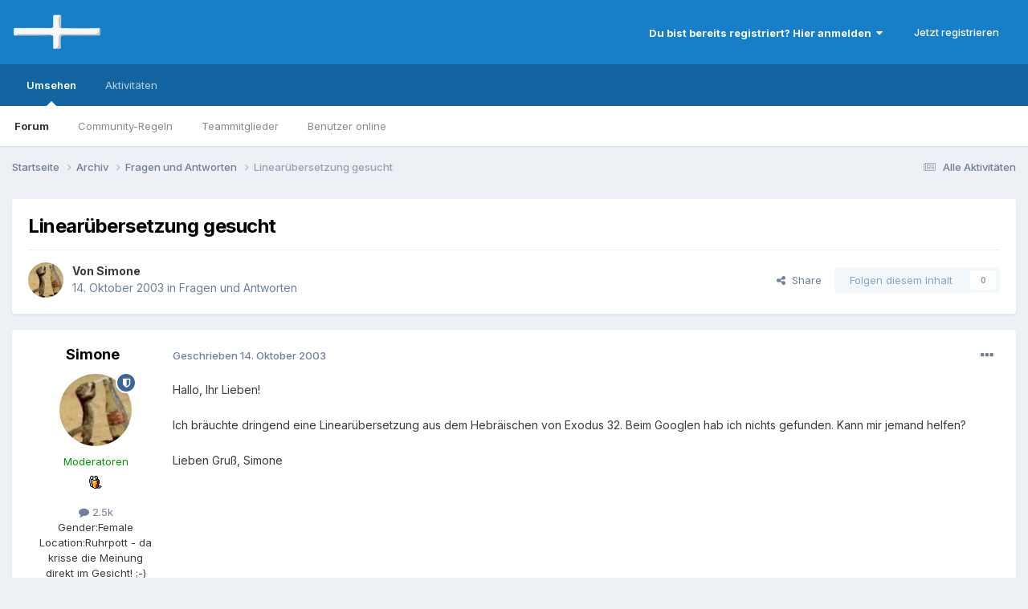

--- FILE ---
content_type: text/html;charset=UTF-8
request_url: https://www.mykath.de/topic/5499-linear%C3%BCbersetzung-gesucht/
body_size: 12222
content:
<!DOCTYPE html>
<html lang="de-DE" dir="ltr">
	<head>
		<meta charset="utf-8">
        
		<title>Linearübersetzung gesucht - Fragen und Antworten - www.mykath.de</title>
		
		
		
		

	<meta name="viewport" content="width=device-width, initial-scale=1">


	
	


	<meta name="twitter:card" content="summary" />




	
		
			
				<meta property="og:title" content="Linearübersetzung gesucht">
			
		
	

	
		
			
				<meta property="og:type" content="website">
			
		
	

	
		
			
				<meta property="og:url" content="https://www.mykath.de/topic/5499-linear%C3%BCbersetzung-gesucht/">
			
		
	

	
		
			
				<meta name="description" content="Hallo, Ihr Lieben! Ich bräuchte dringend eine Linearübersetzung aus dem Hebräischen von Exodus 32. Beim Googlen hab ich nichts gefunden. Kann mir jemand helfen? Lieben Gruß, Simone">
			
		
	

	
		
			
				<meta property="og:description" content="Hallo, Ihr Lieben! Ich bräuchte dringend eine Linearübersetzung aus dem Hebräischen von Exodus 32. Beim Googlen hab ich nichts gefunden. Kann mir jemand helfen? Lieben Gruß, Simone">
			
		
	

	
		
			
				<meta property="og:updated_time" content="2003-10-15T05:20:15Z">
			
		
	

	
		
			
				<meta property="og:site_name" content="www.mykath.de">
			
		
	

	
		
			
				<meta property="og:locale" content="de_DE">
			
		
	


	
		<link rel="canonical" href="https://www.mykath.de/topic/5499-linear%C3%BCbersetzung-gesucht/" />
	





<link rel="manifest" href="https://www.mykath.de/manifest.webmanifest/">
<meta name="msapplication-config" content="https://www.mykath.de/browserconfig.xml/">
<meta name="msapplication-starturl" content="/">
<meta name="application-name" content="www.mykath.de">
<meta name="apple-mobile-web-app-title" content="www.mykath.de">

	<meta name="theme-color" content="#177ec9">










<link rel="preload" href="//www.mykath.de/applications/core/interface/font/fontawesome-webfont.woff2?v=4.7.0" as="font" crossorigin="anonymous">
		


	<link rel="preconnect" href="https://fonts.googleapis.com">
	<link rel="preconnect" href="https://fonts.gstatic.com" crossorigin>
	
		<link href="https://fonts.googleapis.com/css2?family=Inter:wght@300;400;500;600;700&display=swap" rel="stylesheet">
	



	<link rel='stylesheet' href='https://www.mykath.de/uploads/css_built_7/341e4a57816af3ba440d891ca87450ff_framework.css?v=369a42589e1767037512' media='all'>

	<link rel='stylesheet' href='https://www.mykath.de/uploads/css_built_7/05e81b71abe4f22d6eb8d1a929494829_responsive.css?v=369a42589e1767037512' media='all'>

	<link rel='stylesheet' href='https://www.mykath.de/uploads/css_built_7/20446cf2d164adcc029377cb04d43d17_flags.css?v=369a42589e1767037512' media='all'>

	<link rel='stylesheet' href='https://www.mykath.de/uploads/css_built_7/90eb5adf50a8c640f633d47fd7eb1778_core.css?v=369a42589e1767037512' media='all'>

	<link rel='stylesheet' href='https://www.mykath.de/uploads/css_built_7/5a0da001ccc2200dc5625c3f3934497d_core_responsive.css?v=369a42589e1767037512' media='all'>

	<link rel='stylesheet' href='https://www.mykath.de/uploads/css_built_7/62e269ced0fdab7e30e026f1d30ae516_forums.css?v=369a42589e1767037512' media='all'>

	<link rel='stylesheet' href='https://www.mykath.de/uploads/css_built_7/76e62c573090645fb99a15a363d8620e_forums_responsive.css?v=369a42589e1767037512' media='all'>

	<link rel='stylesheet' href='https://www.mykath.de/uploads/css_built_7/ebdea0c6a7dab6d37900b9190d3ac77b_topics.css?v=369a42589e1767037512' media='all'>





<link rel='stylesheet' href='https://www.mykath.de/uploads/css_built_7/258adbb6e4f3e83cd3b355f84e3fa002_custom.css?v=369a42589e1767037512' media='all'>




		
		

	
	<link rel='shortcut icon' href='https://www.mykath.de/uploads/monthly_2018_12/favicon.ico.6a2add783be3a5112481d2050a3f5bef.ico' type="image/x-icon">

	</head>
	<body class='ipsApp ipsApp_front ipsJS_none ipsClearfix' data-controller='core.front.core.app' data-message="" data-pageApp='forums' data-pageLocation='front' data-pageModule='forums' data-pageController='topic' data-pageID='5499'  >
		
        

        

		<a href='#ipsLayout_mainArea' class='ipsHide' title='Go to main content on this page' accesskey='m'>Jump to content</a>
		





		<div id='ipsLayout_header' class='ipsClearfix'>
			<header>
				<div class='ipsLayout_container'>
					


<a href='https://www.mykath.de/' id='elLogo' accesskey='1'><img src="https://www.mykath.de/uploads/monthly_2021_04/mykath.png.f1249de7f732b1cd5a0acda2c1693f74.png" alt='www.mykath.de'></a>

					
						

	<ul id='elUserNav' class='ipsList_inline cSignedOut ipsResponsive_showDesktop'>
		
        
		
        
        
            
            <li id='elSignInLink'>
                <a href='https://www.mykath.de/login/' data-ipsMenu-closeOnClick="false" data-ipsMenu id='elUserSignIn'>
                    Du bist bereits registriert? Hier anmelden &nbsp;<i class='fa fa-caret-down'></i>
                </a>
                
<div id='elUserSignIn_menu' class='ipsMenu ipsMenu_auto ipsHide'>
	<form accept-charset='utf-8' method='post' action='https://www.mykath.de/login/'>
		<input type="hidden" name="csrfKey" value="69736282a5e8fc791a8511255093e262">
		<input type="hidden" name="ref" value="aHR0cHM6Ly93d3cubXlrYXRoLmRlL3RvcGljLzU0OTktbGluZWFyJUMzJUJDYmVyc2V0enVuZy1nZXN1Y2h0Lw==">
		<div data-role="loginForm">
			
			
			
				
<div class="ipsPad ipsForm ipsForm_vertical">
	<h4 class="ipsType_sectionHead">Anmelden</h4>
	<br><br>
	<ul class='ipsList_reset'>
		<li class="ipsFieldRow ipsFieldRow_noLabel ipsFieldRow_fullWidth">
			
			
				<input type="text" placeholder="Benutzername" name="auth" autocomplete="username">
			
		</li>
		<li class="ipsFieldRow ipsFieldRow_noLabel ipsFieldRow_fullWidth">
			<input type="password" placeholder="Passwort" name="password" autocomplete="current-password">
		</li>
		<li class="ipsFieldRow ipsFieldRow_checkbox ipsClearfix">
			<span class="ipsCustomInput">
				<input type="checkbox" name="remember_me" id="remember_me_checkbox" value="1" checked aria-checked="true">
				<span></span>
			</span>
			<div class="ipsFieldRow_content">
				<label class="ipsFieldRow_label" for="remember_me_checkbox">Angemeldet bleiben</label>
				<span class="ipsFieldRow_desc">Bei öffentlichen Computern nicht empfohlen</span>
			</div>
		</li>
		<li class="ipsFieldRow ipsFieldRow_fullWidth">
			<button type="submit" name="_processLogin" value="usernamepassword" class="ipsButton ipsButton_primary ipsButton_small" id="elSignIn_submit">Anmelden</button>
			
				<p class="ipsType_right ipsType_small">
					
						<a href='https://www.mykath.de/lostpassword/' data-ipsDialog data-ipsDialog-title='Passwort vergessen?'>
					
					Passwort vergessen?</a>
				</p>
			
		</li>
	</ul>
</div>
			
		</div>
	</form>
</div>
            </li>
            
        
		
			<li>
				
					<a href='https://www.mykath.de/register/' data-ipsDialog data-ipsDialog-size='narrow' data-ipsDialog-title='Jetzt registrieren' id='elRegisterButton' class='ipsButton ipsButton_normal ipsButton_primary'>Jetzt registrieren</a>
				
			</li>
		
	</ul>

						
<ul class='ipsMobileHamburger ipsList_reset ipsResponsive_hideDesktop'>
	<li data-ipsDrawer data-ipsDrawer-drawerElem='#elMobileDrawer'>
		<a href='#'>
			
			
				
			
			
			
			<i class='fa fa-navicon'></i>
		</a>
	</li>
</ul>
					
				</div>
			</header>
			

	<nav data-controller='core.front.core.navBar' class=' ipsResponsive_showDesktop'>
		<div class='ipsNavBar_primary ipsLayout_container '>
			<ul data-role="primaryNavBar" class='ipsClearfix'>
				


	
		
		
			
		
		<li class='ipsNavBar_active' data-active id='elNavSecondary_1' data-role="navBarItem" data-navApp="core" data-navExt="CustomItem">
			
			
				<a href="https://www.mykath.de"  data-navItem-id="1" data-navDefault>
					Umsehen<span class='ipsNavBar_active__identifier'></span>
				</a>
			
			
				<ul class='ipsNavBar_secondary ' data-role='secondaryNavBar'>
					


	
		
		
			
		
		<li class='ipsNavBar_active' data-active id='elNavSecondary_8' data-role="navBarItem" data-navApp="forums" data-navExt="Forums">
			
			
				<a href="https://www.mykath.de"  data-navItem-id="8" data-navDefault>
					Forum<span class='ipsNavBar_active__identifier'></span>
				</a>
			
			
		</li>
	
	

	
		
		
		<li  id='elNavSecondary_10' data-role="navBarItem" data-navApp="core" data-navExt="Guidelines">
			
			
				<a href="https://www.mykath.de/guidelines/"  data-navItem-id="10" >
					Community-Regeln<span class='ipsNavBar_active__identifier'></span>
				</a>
			
			
		</li>
	
	

	
		
		
		<li  id='elNavSecondary_11' data-role="navBarItem" data-navApp="core" data-navExt="StaffDirectory">
			
			
				<a href="https://www.mykath.de/staff/"  data-navItem-id="11" >
					Teammitglieder<span class='ipsNavBar_active__identifier'></span>
				</a>
			
			
		</li>
	
	

	
		
		
		<li  id='elNavSecondary_12' data-role="navBarItem" data-navApp="core" data-navExt="OnlineUsers">
			
			
				<a href="https://www.mykath.de/online/"  data-navItem-id="12" >
					Benutzer online<span class='ipsNavBar_active__identifier'></span>
				</a>
			
			
		</li>
	
	

	
	

					<li class='ipsHide' id='elNavigationMore_1' data-role='navMore'>
						<a href='#' data-ipsMenu data-ipsMenu-appendTo='#elNavigationMore_1' id='elNavigationMore_1_dropdown'>Mehr <i class='fa fa-caret-down'></i></a>
						<ul class='ipsHide ipsMenu ipsMenu_auto' id='elNavigationMore_1_dropdown_menu' data-role='moreDropdown'></ul>
					</li>
				</ul>
			
		</li>
	
	

	
		
		
		<li  id='elNavSecondary_2' data-role="navBarItem" data-navApp="core" data-navExt="CustomItem">
			
			
				<a href="https://www.mykath.de/discover/"  data-navItem-id="2" >
					Aktivitäten<span class='ipsNavBar_active__identifier'></span>
				</a>
			
			
				<ul class='ipsNavBar_secondary ipsHide' data-role='secondaryNavBar'>
					


	
		
		
		<li  id='elNavSecondary_17' data-role="navBarItem" data-navApp="core" data-navExt="AllActivity">
			
			
				<a href="https://www.mykath.de/discover/"  data-navItem-id="17" >
					Alle Aktivitäten<span class='ipsNavBar_active__identifier'></span>
				</a>
			
			
		</li>
	
	

	
		
		
		<li  id='elNavSecondary_4' data-role="navBarItem" data-navApp="core" data-navExt="YourActivityStreams">
			
			
				<a href="#" id="elNavigation_4" data-ipsMenu data-ipsMenu-appendTo='#elNavSecondary_2' data-ipsMenu-activeClass='ipsNavActive_menu' data-navItem-id="4" >
					Meine Aktivitätsverläufe <i class="fa fa-caret-down"></i><span class='ipsNavBar_active__identifier'></span>
				</a>
				<ul id="elNavigation_4_menu" class="ipsMenu ipsMenu_auto ipsHide">
					

	
		
			<li class='ipsMenu_item' data-streamid='21'>
				<a href='https://www.mykath.de/discover/21/' >
					Themen der letzten 120 Tage
				</a>
			</li>
		
	

				</ul>
			
			
		</li>
	
	

	
	

	
	

	
	

					<li class='ipsHide' id='elNavigationMore_2' data-role='navMore'>
						<a href='#' data-ipsMenu data-ipsMenu-appendTo='#elNavigationMore_2' id='elNavigationMore_2_dropdown'>Mehr <i class='fa fa-caret-down'></i></a>
						<ul class='ipsHide ipsMenu ipsMenu_auto' id='elNavigationMore_2_dropdown_menu' data-role='moreDropdown'></ul>
					</li>
				</ul>
			
		</li>
	
	

				<li class='ipsHide' id='elNavigationMore' data-role='navMore'>
					<a href='#' data-ipsMenu data-ipsMenu-appendTo='#elNavigationMore' id='elNavigationMore_dropdown'>Mehr</a>
					<ul class='ipsNavBar_secondary ipsHide' data-role='secondaryNavBar'>
						<li class='ipsHide' id='elNavigationMore_more' data-role='navMore'>
							<a href='#' data-ipsMenu data-ipsMenu-appendTo='#elNavigationMore_more' id='elNavigationMore_more_dropdown'>Mehr <i class='fa fa-caret-down'></i></a>
							<ul class='ipsHide ipsMenu ipsMenu_auto' id='elNavigationMore_more_dropdown_menu' data-role='moreDropdown'></ul>
						</li>
					</ul>
				</li>
			</ul>
			

		</div>
	</nav>

			
<ul id='elMobileNav' class='ipsResponsive_hideDesktop' data-controller='core.front.core.mobileNav'>
	
		
			
			
				
				
			
				
					<li id='elMobileBreadcrumb'>
						<a href='https://www.mykath.de/forum/1-fragen-und-antworten/'>
							<span>Fragen und Antworten</span>
						</a>
					</li>
				
				
			
				
				
			
		
	
	
	
	<li >
		<a data-action="defaultStream" href='https://www.mykath.de/discover/'><i class="fa fa-newspaper-o" aria-hidden="true"></i></a>
	</li>

	

	
</ul>
		</div>
		<main id='ipsLayout_body' class='ipsLayout_container'>
			<div id='ipsLayout_contentArea'>
				<div id='ipsLayout_contentWrapper'>
					
<nav class='ipsBreadcrumb ipsBreadcrumb_top ipsFaded_withHover'>
	

	<ul class='ipsList_inline ipsPos_right'>
		
		<li >
			<a data-action="defaultStream" class='ipsType_light '  href='https://www.mykath.de/discover/'><i class="fa fa-newspaper-o" aria-hidden="true"></i> <span>Alle Aktivitäten</span></a>
		</li>
		
	</ul>

	<ul data-role="breadcrumbList">
		<li>
			<a title="Startseite" href='https://www.mykath.de/'>
				<span>Startseite <i class='fa fa-angle-right'></i></span>
			</a>
		</li>
		
		
			<li>
				
					<a href='https://www.mykath.de/forum/8-archiv/'>
						<span>Archiv <i class='fa fa-angle-right' aria-hidden="true"></i></span>
					</a>
				
			</li>
		
			<li>
				
					<a href='https://www.mykath.de/forum/1-fragen-und-antworten/'>
						<span>Fragen und Antworten <i class='fa fa-angle-right' aria-hidden="true"></i></span>
					</a>
				
			</li>
		
			<li>
				
					Linearübersetzung gesucht
				
			</li>
		
	</ul>
</nav>
					
					<div id='ipsLayout_mainArea'>
						
						
						
						

	




						



<div class='ipsPageHeader ipsResponsive_pull ipsBox ipsPadding sm:ipsPadding:half ipsMargin_bottom'>
		
	
	<div class='ipsFlex ipsFlex-ai:center ipsFlex-fw:wrap ipsGap:4'>
		<div class='ipsFlex-flex:11'>
			<h1 class='ipsType_pageTitle ipsContained_container'>
				

				
				
					<span class='ipsType_break ipsContained'>
						<span>Linearübersetzung gesucht</span>
					</span>
				
			</h1>
			
			
		</div>
		
	</div>
	<hr class='ipsHr'>
	<div class='ipsPageHeader__meta ipsFlex ipsFlex-jc:between ipsFlex-ai:center ipsFlex-fw:wrap ipsGap:3'>
		<div class='ipsFlex-flex:11'>
			<div class='ipsPhotoPanel ipsPhotoPanel_mini ipsPhotoPanel_notPhone ipsClearfix'>
				

	<span class='ipsUserPhoto ipsUserPhoto_mini '>
		<img src='https://www.mykath.de/uploads/av-1247.jpg' alt='Simone' loading="lazy">
	</span>

				<div>
					<p class='ipsType_reset ipsType_blendLinks'>
						<span class='ipsType_normal'>
						
							<strong>Von 


Simone</strong><br />
							<span class='ipsType_light'><time datetime='2003-10-14T17:38:59Z' title='10/14/03 17:38' data-short='22 J'>14. Oktober 2003</time> in <a href="https://www.mykath.de/forum/1-fragen-und-antworten/">Fragen und Antworten</a></span>
						
						</span>
					</p>
				</div>
			</div>
		</div>
		
			<div class='ipsFlex-flex:01 ipsResponsive_hidePhone'>
				<div class='ipsShareLinks'>
					
						


    <a href='#elShareItem_565417890_menu' id='elShareItem_565417890' data-ipsMenu class='ipsShareButton ipsButton ipsButton_verySmall ipsButton_link ipsButton_link--light'>
        <span><i class='fa fa-share-alt'></i></span> &nbsp;Share
    </a>

    <div class='ipsPadding ipsMenu ipsMenu_normal ipsHide' id='elShareItem_565417890_menu' data-controller="core.front.core.sharelink">
        
        
        <span data-ipsCopy data-ipsCopy-flashmessage>
            <a href="https://www.mykath.de/topic/5499-linear%C3%BCbersetzung-gesucht/" class="ipsButton ipsButton_light ipsButton_small ipsButton_fullWidth" data-role="copyButton" data-clipboard-text="https://www.mykath.de/topic/5499-linear%C3%BCbersetzung-gesucht/" data-ipstooltip title='Copy Link to Clipboard'><i class="fa fa-clone"></i> https://www.mykath.de/topic/5499-linear%C3%BCbersetzung-gesucht/</a>
        </span>
        <ul class='ipsShareLinks ipsMargin_top:half'>
            
                <li>
<a href="mailto:?subject=Linear%C3%BCbersetzung%20gesucht&body=https%3A%2F%2Fwww.mykath.de%2Ftopic%2F5499-linear%25C3%25BCbersetzung-gesucht%2F" rel='nofollow' class='cShareLink cShareLink_email' title='Per E-Mail teilen' data-ipsTooltip>
	<i class="fa fa-envelope"></i>
</a></li>
            
                <li>
<a href="https://www.reddit.com/submit?url=https%3A%2F%2Fwww.mykath.de%2Ftopic%2F5499-linear%25C3%25BCbersetzung-gesucht%2F&amp;title=Linear%C3%BCbersetzung+gesucht" rel="nofollow noopener" class="cShareLink cShareLink_reddit" target="_blank" title='Auf Reedit teilen' data-ipsTooltip>
	<i class="fa fa-reddit"></i>
</a></li>
            
                <li>
<a href="https://pinterest.com/pin/create/button/?url=https://www.mykath.de/topic/5499-linear%25C3%25BCbersetzung-gesucht/&amp;media=" class="cShareLink cShareLink_pinterest" rel="nofollow noopener" target="_blank" data-role="shareLink" title='Auf Pinterest teilen' data-ipsTooltip>
	<i class="fa fa-pinterest"></i>
</a></li>
            
        </ul>
        
            <hr class='ipsHr'>
            <button class='ipsHide ipsButton ipsButton_verySmall ipsButton_light ipsButton_fullWidth ipsMargin_top:half' data-controller='core.front.core.webshare' data-role='webShare' data-webShareTitle='Linearübersetzung gesucht' data-webShareText='Linearübersetzung gesucht' data-webShareUrl='https://www.mykath.de/topic/5499-linear%C3%BCbersetzung-gesucht/'>More sharing options...</button>
        
    </div>

					
					
                    

					



					

<div data-followApp='forums' data-followArea='topic' data-followID='5499' data-controller='core.front.core.followButton'>
	

	<a href='https://www.mykath.de/login/' rel="nofollow" class="ipsFollow ipsPos_middle ipsButton ipsButton_light ipsButton_verySmall ipsButton_disabled" data-role="followButton" data-ipsTooltip title='Melde dich an, um diesem Inhalt zu folgen'>
		<span>Folgen diesem Inhalt</span>
		<span class='ipsCommentCount'>0</span>
	</a>

</div>
				</div>
			</div>
					
	</div>
	
	
</div>








<div class='ipsClearfix'>
	<ul class="ipsToolList ipsToolList_horizontal ipsClearfix ipsSpacer_both ipsResponsive_hidePhone">
		
		
		
	</ul>
</div>

<div id='comments' data-controller='core.front.core.commentFeed,forums.front.topic.view, core.front.core.ignoredComments' data-autoPoll data-baseURL='https://www.mykath.de/topic/5499-linear%C3%BCbersetzung-gesucht/' data-lastPage data-feedID='topic-5499' class='cTopic ipsClear ipsSpacer_top'>
	
			
	

	

<div data-controller='core.front.core.recommendedComments' data-url='https://www.mykath.de/topic/5499-linear%C3%BCbersetzung-gesucht/?recommended=comments' class='ipsRecommendedComments ipsHide'>
	<div data-role="recommendedComments">
		<h2 class='ipsType_sectionHead ipsType_large ipsType_bold ipsMargin_bottom'>Recommended Posts</h2>
		
	</div>
</div>
	
	<div id="elPostFeed" data-role='commentFeed' data-controller='core.front.core.moderation' >
		<form action="https://www.mykath.de/topic/5499-linear%C3%BCbersetzung-gesucht/?csrfKey=69736282a5e8fc791a8511255093e262&amp;do=multimodComment" method="post" data-ipsPageAction data-role='moderationTools'>
			
			
				

					

					
					



<a id='findComment-238177'></a>
<a id='comment-238177'></a>
<article  id='elComment_238177' class='cPost ipsBox ipsResponsive_pull  ipsComment  ipsComment_parent ipsClearfix ipsClear ipsColumns ipsColumns_noSpacing ipsColumns_collapsePhone    '>
	

	

	<div class='cAuthorPane_mobile ipsResponsive_showPhone'>
		<div class='cAuthorPane_photo'>
			<div class='cAuthorPane_photoWrap'>
				

	<span class='ipsUserPhoto ipsUserPhoto_large '>
		<img src='https://www.mykath.de/uploads/av-1247.jpg' alt='Simone' loading="lazy">
	</span>

				
				<span class="cAuthorPane_badge cAuthorPane_badge--moderator" data-ipsTooltip title="Simone is a moderator"></span>
				
				
			</div>
		</div>
		<div class='cAuthorPane_content'>
			<h3 class='ipsType_sectionHead cAuthorPane_author ipsType_break ipsType_blendLinks ipsFlex ipsFlex-ai:center'>
				


<span style='color:#009900'>Simone</span>
			</h3>
			<div class='ipsType_light ipsType_reset'>
			    <a href='https://www.mykath.de/topic/5499-linear%C3%BCbersetzung-gesucht/#findComment-238177' rel="nofollow" class='ipsType_blendLinks'>Geschrieben <time datetime='2003-10-14T17:38:59Z' title='10/14/03 17:38' data-short='22 J'>14. Oktober 2003</time></a>
				
			</div>
		</div>
	</div>
	<aside class='ipsComment_author cAuthorPane ipsColumn ipsColumn_medium ipsResponsive_hidePhone'>
		<h3 class='ipsType_sectionHead cAuthorPane_author ipsType_blendLinks ipsType_break'><strong>


Simone</strong>
			
		</h3>
		<ul class='cAuthorPane_info ipsList_reset'>
			<li data-role='photo' class='cAuthorPane_photo'>
				<div class='cAuthorPane_photoWrap'>
					

	<span class='ipsUserPhoto ipsUserPhoto_large '>
		<img src='https://www.mykath.de/uploads/av-1247.jpg' alt='Simone' loading="lazy">
	</span>

					
						<span class="cAuthorPane_badge cAuthorPane_badge--moderator" data-ipsTooltip title="Simone is a moderator"></span>
					
					
				</div>
			</li>
			
				<li data-role='group'><span style='color:#009900'>Moderatoren</span></li>
				
					<li data-role='group-icon'><img src='https://www.mykath.de/uploads/team_team.gif' alt='' class='cAuthorGroupIcon'></li>
				
			
			
				<li data-role='stats' class='ipsMargin_top'>
					<ul class="ipsList_reset ipsType_light ipsFlex ipsFlex-ai:center ipsFlex-jc:center ipsGap_row:2 cAuthorPane_stats">
						<li>
							
								<i class="fa fa-comment"></i> 2.5k
							
						</li>
						
					</ul>
				</li>
			
			
				

	
	<li data-role='custom-field' class='ipsResponsive_hidePhone ipsType_break'>
		
<span class='ft'>Gender:</span><span class='fc'>Female</span>
	</li>
	
	<li data-role='custom-field' class='ipsResponsive_hidePhone ipsType_break'>
		
<span class='ft'>Location:</span><span class='fc'>Ruhrpott - da krisse die Meinung direkt im Gesicht! ;-)</span>
	</li>
	

			
		</ul>
	</aside>
	<div class='ipsColumn ipsColumn_fluid ipsMargin:none'>
		

<div id='comment-238177_wrap' data-controller='core.front.core.comment' data-commentApp='forums' data-commentType='forums' data-commentID="238177" data-quoteData='{&quot;userid&quot;:1247,&quot;username&quot;:&quot;Simone&quot;,&quot;timestamp&quot;:1066153139,&quot;contentapp&quot;:&quot;forums&quot;,&quot;contenttype&quot;:&quot;forums&quot;,&quot;contentid&quot;:5499,&quot;contentclass&quot;:&quot;forums_Topic&quot;,&quot;contentcommentid&quot;:238177}' class='ipsComment_content ipsType_medium'>

	<div class='ipsComment_meta ipsType_light ipsFlex ipsFlex-ai:center ipsFlex-jc:between ipsFlex-fd:row-reverse'>
		<div class='ipsType_light ipsType_reset ipsType_blendLinks ipsComment_toolWrap'>
			<div class='ipsResponsive_hidePhone ipsComment_badges'>
				<ul class='ipsList_reset ipsFlex ipsFlex-jc:end ipsFlex-fw:wrap ipsGap:2 ipsGap_row:1'>
					
					
					
					
					
				</ul>
			</div>
			<ul class='ipsList_reset ipsComment_tools'>
				<li>
					<a href='#elControls_238177_menu' class='ipsComment_ellipsis' id='elControls_238177' title='Mehr Optionen...' data-ipsMenu data-ipsMenu-appendTo='#comment-238177_wrap'><i class='fa fa-ellipsis-h'></i></a>
					<ul id='elControls_238177_menu' class='ipsMenu ipsMenu_narrow ipsHide'>
						
							<li class='ipsMenu_item'><a href='https://www.mykath.de/topic/5499-linear%C3%BCbersetzung-gesucht/?do=reportComment&amp;comment=238177' data-ipsDialog data-ipsDialog-remoteSubmit data-ipsDialog-size='medium' data-ipsDialog-flashMessage='Danke für deine Meldung.' data-ipsDialog-title="Beitrag melden" data-action='reportComment' title='Diesen Inhalt melden'>Melden</a></li>
						
						
                        
						
						
						
							
								
							
							
							
							
							
							
						
					</ul>
				</li>
				
			</ul>
		</div>

		<div class='ipsType_reset ipsResponsive_hidePhone'>
		   
		   Geschrieben <time datetime='2003-10-14T17:38:59Z' title='10/14/03 17:38' data-short='22 J'>14. Oktober 2003</time>
		   
			
			<span class='ipsResponsive_hidePhone'>
				
				
			</span>
		</div>
	</div>

	

    

	<div class='cPost_contentWrap'>
		
		<div data-role='commentContent' class='ipsType_normal ipsType_richText ipsPadding_bottom ipsContained' data-controller='core.front.core.lightboxedImages'>
			
<p>Hallo, Ihr Lieben!</p>
<p> </p>
<p>Ich bräuchte dringend eine Linearübersetzung aus dem Hebräischen von Exodus 32. Beim Googlen hab ich nichts gefunden. Kann mir jemand helfen?</p>
<p> </p>
<p>Lieben Gruß, Simone</p>


			
		</div>

		

		
			

		
	</div>

	
    
</div>
	</div>
</article>
					
					
					
				

					

					
					



<a id='findComment-238191'></a>
<a id='comment-238191'></a>
<article  id='elComment_238191' class='cPost ipsBox ipsResponsive_pull  ipsComment  ipsComment_parent ipsClearfix ipsClear ipsColumns ipsColumns_noSpacing ipsColumns_collapsePhone    '>
	

	

	<div class='cAuthorPane_mobile ipsResponsive_showPhone'>
		<div class='cAuthorPane_photo'>
			<div class='cAuthorPane_photoWrap'>
				

	<span class='ipsUserPhoto ipsUserPhoto_large '>
		<img src='https://www.mykath.de/uploads/set_resources_7/84c1e40ea0e759e3f1505eb1788ddf3c_default_photo.png' alt='Franz-Xaver' loading="lazy">
	</span>

				
				
			</div>
		</div>
		<div class='cAuthorPane_content'>
			<h3 class='ipsType_sectionHead cAuthorPane_author ipsType_break ipsType_blendLinks ipsFlex ipsFlex-ai:center'>
				


Franz-Xaver
			</h3>
			<div class='ipsType_light ipsType_reset'>
			    <a href='https://www.mykath.de/topic/5499-linear%C3%BCbersetzung-gesucht/#findComment-238191' rel="nofollow" class='ipsType_blendLinks'>Geschrieben <time datetime='2003-10-14T18:27:20Z' title='10/14/03 18:27' data-short='22 J'>14. Oktober 2003</time></a>
				
			</div>
		</div>
	</div>
	<aside class='ipsComment_author cAuthorPane ipsColumn ipsColumn_medium ipsResponsive_hidePhone'>
		<h3 class='ipsType_sectionHead cAuthorPane_author ipsType_blendLinks ipsType_break'><strong>


Franz-Xaver</strong>
			
		</h3>
		<ul class='cAuthorPane_info ipsList_reset'>
			<li data-role='photo' class='cAuthorPane_photo'>
				<div class='cAuthorPane_photoWrap'>
					

	<span class='ipsUserPhoto ipsUserPhoto_large '>
		<img src='https://www.mykath.de/uploads/set_resources_7/84c1e40ea0e759e3f1505eb1788ddf3c_default_photo.png' alt='Franz-Xaver' loading="lazy">
	</span>

					
					
				</div>
			</li>
			
				<li data-role='group'>ausgeschieden</li>
				
			
			
				<li data-role='stats' class='ipsMargin_top'>
					<ul class="ipsList_reset ipsType_light ipsFlex ipsFlex-ai:center ipsFlex-jc:center ipsGap_row:2 cAuthorPane_stats">
						<li>
							
								<i class="fa fa-comment"></i> 2.1k
							
						</li>
						
					</ul>
				</li>
			
			
				

			
		</ul>
	</aside>
	<div class='ipsColumn ipsColumn_fluid ipsMargin:none'>
		

<div id='comment-238191_wrap' data-controller='core.front.core.comment' data-commentApp='forums' data-commentType='forums' data-commentID="238191" data-quoteData='{&quot;userid&quot;:1764,&quot;username&quot;:&quot;Franz-Xaver&quot;,&quot;timestamp&quot;:1066156040,&quot;contentapp&quot;:&quot;forums&quot;,&quot;contenttype&quot;:&quot;forums&quot;,&quot;contentid&quot;:5499,&quot;contentclass&quot;:&quot;forums_Topic&quot;,&quot;contentcommentid&quot;:238191}' class='ipsComment_content ipsType_medium'>

	<div class='ipsComment_meta ipsType_light ipsFlex ipsFlex-ai:center ipsFlex-jc:between ipsFlex-fd:row-reverse'>
		<div class='ipsType_light ipsType_reset ipsType_blendLinks ipsComment_toolWrap'>
			<div class='ipsResponsive_hidePhone ipsComment_badges'>
				<ul class='ipsList_reset ipsFlex ipsFlex-jc:end ipsFlex-fw:wrap ipsGap:2 ipsGap_row:1'>
					
					
					
					
					
				</ul>
			</div>
			<ul class='ipsList_reset ipsComment_tools'>
				<li>
					<a href='#elControls_238191_menu' class='ipsComment_ellipsis' id='elControls_238191' title='Mehr Optionen...' data-ipsMenu data-ipsMenu-appendTo='#comment-238191_wrap'><i class='fa fa-ellipsis-h'></i></a>
					<ul id='elControls_238191_menu' class='ipsMenu ipsMenu_narrow ipsHide'>
						
							<li class='ipsMenu_item'><a href='https://www.mykath.de/topic/5499-linear%C3%BCbersetzung-gesucht/?do=reportComment&amp;comment=238191' data-ipsDialog data-ipsDialog-remoteSubmit data-ipsDialog-size='medium' data-ipsDialog-flashMessage='Danke für deine Meldung.' data-ipsDialog-title="Beitrag melden" data-action='reportComment' title='Diesen Inhalt melden'>Melden</a></li>
						
						
                        
						
						
						
							
								
							
							
							
							
							
							
						
					</ul>
				</li>
				
			</ul>
		</div>

		<div class='ipsType_reset ipsResponsive_hidePhone'>
		   
		   Geschrieben <time datetime='2003-10-14T18:27:20Z' title='10/14/03 18:27' data-short='22 J'>14. Oktober 2003</time>
		   
			
			<span class='ipsResponsive_hidePhone'>
				
				
			</span>
		</div>
	</div>

	

    

	<div class='cPost_contentWrap'>
		
		<div data-role='commentContent' class='ipsType_normal ipsType_richText ipsPadding_bottom ipsContained' data-controller='core.front.core.lightboxedImages'>
			
<p>Schonmal bei www.hagalil.com versucht?</p>
<p> </p>
<p>Franz-Xaver</p>


			
		</div>

		

		
	</div>

	
    
</div>
	</div>
</article>
					
					
					
				

					

					
					



<a id='findComment-238253'></a>
<a id='comment-238253'></a>
<article  id='elComment_238253' class='cPost ipsBox ipsResponsive_pull  ipsComment  ipsComment_parent ipsClearfix ipsClear ipsColumns ipsColumns_noSpacing ipsColumns_collapsePhone    '>
	

	

	<div class='cAuthorPane_mobile ipsResponsive_showPhone'>
		<div class='cAuthorPane_photo'>
			<div class='cAuthorPane_photoWrap'>
				

	<span class='ipsUserPhoto ipsUserPhoto_large '>
		<img src='https://www.mykath.de/uploads/av-1247.jpg' alt='Simone' loading="lazy">
	</span>

				
				<span class="cAuthorPane_badge cAuthorPane_badge--moderator" data-ipsTooltip title="Simone is a moderator"></span>
				
				
			</div>
		</div>
		<div class='cAuthorPane_content'>
			<h3 class='ipsType_sectionHead cAuthorPane_author ipsType_break ipsType_blendLinks ipsFlex ipsFlex-ai:center'>
				


<span style='color:#009900'>Simone</span>
			</h3>
			<div class='ipsType_light ipsType_reset'>
			    <a href='https://www.mykath.de/topic/5499-linear%C3%BCbersetzung-gesucht/#findComment-238253' rel="nofollow" class='ipsType_blendLinks'>Geschrieben <time datetime='2003-10-14T20:50:49Z' title='10/14/03 20:50' data-short='22 J'>14. Oktober 2003</time></a>
				
			</div>
		</div>
	</div>
	<aside class='ipsComment_author cAuthorPane ipsColumn ipsColumn_medium ipsResponsive_hidePhone'>
		<h3 class='ipsType_sectionHead cAuthorPane_author ipsType_blendLinks ipsType_break'><strong>


Simone</strong>
			
		</h3>
		<ul class='cAuthorPane_info ipsList_reset'>
			<li data-role='photo' class='cAuthorPane_photo'>
				<div class='cAuthorPane_photoWrap'>
					

	<span class='ipsUserPhoto ipsUserPhoto_large '>
		<img src='https://www.mykath.de/uploads/av-1247.jpg' alt='Simone' loading="lazy">
	</span>

					
						<span class="cAuthorPane_badge cAuthorPane_badge--moderator" data-ipsTooltip title="Simone is a moderator"></span>
					
					
				</div>
			</li>
			
				<li data-role='group'><span style='color:#009900'>Moderatoren</span></li>
				
					<li data-role='group-icon'><img src='https://www.mykath.de/uploads/team_team.gif' alt='' class='cAuthorGroupIcon'></li>
				
			
			
				<li data-role='stats' class='ipsMargin_top'>
					<ul class="ipsList_reset ipsType_light ipsFlex ipsFlex-ai:center ipsFlex-jc:center ipsGap_row:2 cAuthorPane_stats">
						<li>
							
								<i class="fa fa-comment"></i> 2.5k
							
						</li>
						
					</ul>
				</li>
			
			
				

	
	<li data-role='custom-field' class='ipsResponsive_hidePhone ipsType_break'>
		
<span class='ft'>Gender:</span><span class='fc'>Female</span>
	</li>
	
	<li data-role='custom-field' class='ipsResponsive_hidePhone ipsType_break'>
		
<span class='ft'>Location:</span><span class='fc'>Ruhrpott - da krisse die Meinung direkt im Gesicht! ;-)</span>
	</li>
	

			
		</ul>
	</aside>
	<div class='ipsColumn ipsColumn_fluid ipsMargin:none'>
		

<div id='comment-238253_wrap' data-controller='core.front.core.comment' data-commentApp='forums' data-commentType='forums' data-commentID="238253" data-quoteData='{&quot;userid&quot;:1247,&quot;username&quot;:&quot;Simone&quot;,&quot;timestamp&quot;:1066164649,&quot;contentapp&quot;:&quot;forums&quot;,&quot;contenttype&quot;:&quot;forums&quot;,&quot;contentid&quot;:5499,&quot;contentclass&quot;:&quot;forums_Topic&quot;,&quot;contentcommentid&quot;:238253}' class='ipsComment_content ipsType_medium'>

	<div class='ipsComment_meta ipsType_light ipsFlex ipsFlex-ai:center ipsFlex-jc:between ipsFlex-fd:row-reverse'>
		<div class='ipsType_light ipsType_reset ipsType_blendLinks ipsComment_toolWrap'>
			<div class='ipsResponsive_hidePhone ipsComment_badges'>
				<ul class='ipsList_reset ipsFlex ipsFlex-jc:end ipsFlex-fw:wrap ipsGap:2 ipsGap_row:1'>
					
						<li><strong class="ipsBadge ipsBadge_large ipsComment_authorBadge">Autor</strong></li>
					
					
					
					
					
				</ul>
			</div>
			<ul class='ipsList_reset ipsComment_tools'>
				<li>
					<a href='#elControls_238253_menu' class='ipsComment_ellipsis' id='elControls_238253' title='Mehr Optionen...' data-ipsMenu data-ipsMenu-appendTo='#comment-238253_wrap'><i class='fa fa-ellipsis-h'></i></a>
					<ul id='elControls_238253_menu' class='ipsMenu ipsMenu_narrow ipsHide'>
						
							<li class='ipsMenu_item'><a href='https://www.mykath.de/topic/5499-linear%C3%BCbersetzung-gesucht/?do=reportComment&amp;comment=238253' data-ipsDialog data-ipsDialog-remoteSubmit data-ipsDialog-size='medium' data-ipsDialog-flashMessage='Danke für deine Meldung.' data-ipsDialog-title="Beitrag melden" data-action='reportComment' title='Diesen Inhalt melden'>Melden</a></li>
						
						
                        
						
						
						
							
								
							
							
							
							
							
							
						
					</ul>
				</li>
				
			</ul>
		</div>

		<div class='ipsType_reset ipsResponsive_hidePhone'>
		   
		   Geschrieben <time datetime='2003-10-14T20:50:49Z' title='10/14/03 20:50' data-short='22 J'>14. Oktober 2003</time>
		   
			
			<span class='ipsResponsive_hidePhone'>
				
				
			</span>
		</div>
	</div>

	

    

	<div class='cPost_contentWrap'>
		
		<div data-role='commentContent' class='ipsType_normal ipsType_richText ipsPadding_bottom ipsContained' data-controller='core.front.core.lightboxedImages'>
			<p>Danke, aber hab ich grad mal geguckt, und nix gefunden!</p>

			
		</div>

		

		
			

		
	</div>

	
    
</div>
	</div>
</article>
					
					
					
				

					

					
					



<a id='findComment-238255'></a>
<a id='comment-238255'></a>
<article  id='elComment_238255' class='cPost ipsBox ipsResponsive_pull  ipsComment  ipsComment_parent ipsClearfix ipsClear ipsColumns ipsColumns_noSpacing ipsColumns_collapsePhone    '>
	

	

	<div class='cAuthorPane_mobile ipsResponsive_showPhone'>
		<div class='cAuthorPane_photo'>
			<div class='cAuthorPane_photoWrap'>
				

	<span class='ipsUserPhoto ipsUserPhoto_large '>
		<img src='https://www.mykath.de/uploads/set_resources_7/84c1e40ea0e759e3f1505eb1788ddf3c_default_photo.png' alt='Franz-Xaver' loading="lazy">
	</span>

				
				
			</div>
		</div>
		<div class='cAuthorPane_content'>
			<h3 class='ipsType_sectionHead cAuthorPane_author ipsType_break ipsType_blendLinks ipsFlex ipsFlex-ai:center'>
				


Franz-Xaver
			</h3>
			<div class='ipsType_light ipsType_reset'>
			    <a href='https://www.mykath.de/topic/5499-linear%C3%BCbersetzung-gesucht/#findComment-238255' rel="nofollow" class='ipsType_blendLinks'>Geschrieben <time datetime='2003-10-14T20:53:41Z' title='10/14/03 20:53' data-short='22 J'>14. Oktober 2003</time></a>
				
			</div>
		</div>
	</div>
	<aside class='ipsComment_author cAuthorPane ipsColumn ipsColumn_medium ipsResponsive_hidePhone'>
		<h3 class='ipsType_sectionHead cAuthorPane_author ipsType_blendLinks ipsType_break'><strong>


Franz-Xaver</strong>
			
		</h3>
		<ul class='cAuthorPane_info ipsList_reset'>
			<li data-role='photo' class='cAuthorPane_photo'>
				<div class='cAuthorPane_photoWrap'>
					

	<span class='ipsUserPhoto ipsUserPhoto_large '>
		<img src='https://www.mykath.de/uploads/set_resources_7/84c1e40ea0e759e3f1505eb1788ddf3c_default_photo.png' alt='Franz-Xaver' loading="lazy">
	</span>

					
					
				</div>
			</li>
			
				<li data-role='group'>ausgeschieden</li>
				
			
			
				<li data-role='stats' class='ipsMargin_top'>
					<ul class="ipsList_reset ipsType_light ipsFlex ipsFlex-ai:center ipsFlex-jc:center ipsGap_row:2 cAuthorPane_stats">
						<li>
							
								<i class="fa fa-comment"></i> 2.1k
							
						</li>
						
					</ul>
				</li>
			
			
				

			
		</ul>
	</aside>
	<div class='ipsColumn ipsColumn_fluid ipsMargin:none'>
		

<div id='comment-238255_wrap' data-controller='core.front.core.comment' data-commentApp='forums' data-commentType='forums' data-commentID="238255" data-quoteData='{&quot;userid&quot;:1764,&quot;username&quot;:&quot;Franz-Xaver&quot;,&quot;timestamp&quot;:1066164821,&quot;contentapp&quot;:&quot;forums&quot;,&quot;contenttype&quot;:&quot;forums&quot;,&quot;contentid&quot;:5499,&quot;contentclass&quot;:&quot;forums_Topic&quot;,&quot;contentcommentid&quot;:238255}' class='ipsComment_content ipsType_medium'>

	<div class='ipsComment_meta ipsType_light ipsFlex ipsFlex-ai:center ipsFlex-jc:between ipsFlex-fd:row-reverse'>
		<div class='ipsType_light ipsType_reset ipsType_blendLinks ipsComment_toolWrap'>
			<div class='ipsResponsive_hidePhone ipsComment_badges'>
				<ul class='ipsList_reset ipsFlex ipsFlex-jc:end ipsFlex-fw:wrap ipsGap:2 ipsGap_row:1'>
					
					
					
					
					
				</ul>
			</div>
			<ul class='ipsList_reset ipsComment_tools'>
				<li>
					<a href='#elControls_238255_menu' class='ipsComment_ellipsis' id='elControls_238255' title='Mehr Optionen...' data-ipsMenu data-ipsMenu-appendTo='#comment-238255_wrap'><i class='fa fa-ellipsis-h'></i></a>
					<ul id='elControls_238255_menu' class='ipsMenu ipsMenu_narrow ipsHide'>
						
							<li class='ipsMenu_item'><a href='https://www.mykath.de/topic/5499-linear%C3%BCbersetzung-gesucht/?do=reportComment&amp;comment=238255' data-ipsDialog data-ipsDialog-remoteSubmit data-ipsDialog-size='medium' data-ipsDialog-flashMessage='Danke für deine Meldung.' data-ipsDialog-title="Beitrag melden" data-action='reportComment' title='Diesen Inhalt melden'>Melden</a></li>
						
						
                        
						
						
						
							
								
							
							
							
							
							
							
						
					</ul>
				</li>
				
			</ul>
		</div>

		<div class='ipsType_reset ipsResponsive_hidePhone'>
		   
		   Geschrieben <time datetime='2003-10-14T20:53:41Z' title='10/14/03 20:53' data-short='22 J'>14. Oktober 2003</time>
		   
			
			<span class='ipsResponsive_hidePhone'>
				
				
			</span>
		</div>
	</div>

	

    

	<div class='cPost_contentWrap'>
		
		<div data-role='commentContent' class='ipsType_normal ipsType_richText ipsPadding_bottom ipsContained' data-controller='core.front.core.lightboxedImages'>
			
<blockquote data-ipsquote="" class="ipsQuote" data-ipsquote-username="Simone" data-cite="Simone" data-ipsquote-contentapp="forums" data-ipsquote-contenttype="forums" data-ipsquote-contentid="5499" data-ipsquote-contentclass="forums_Topic"><div>Danke, aber hab ich grad mal geguckt, und nix gefunden!</div></blockquote>
<p> </p>
<blockquote data-ipsquote="" class="ipsQuote" data-ipsquote-contentapp="forums" data-ipsquote-contenttype="forums" data-ipsquote-contentid="5499" data-ipsquote-contentclass="forums_Topic"><div>
<p> </p>
<p>Bei hagalil sind verschiedene Wochenabschnitte (in der jüdischen Sabbatliturgie) vorgestellt, hebräisch-deutsch. Hast Du die gefunden?</p>
<p> </p>
<p>Franz-Xaver</p>
</div></blockquote>


			
		</div>

		

		
	</div>

	
    
</div>
	</div>
</article>
					
					
					
				

					

					
					



<a id='findComment-238298'></a>
<a id='comment-238298'></a>
<article  id='elComment_238298' class='cPost ipsBox ipsResponsive_pull  ipsComment  ipsComment_parent ipsClearfix ipsClear ipsColumns ipsColumns_noSpacing ipsColumns_collapsePhone    '>
	

	

	<div class='cAuthorPane_mobile ipsResponsive_showPhone'>
		<div class='cAuthorPane_photo'>
			<div class='cAuthorPane_photoWrap'>
				

	<span class='ipsUserPhoto ipsUserPhoto_large '>
		<img src='https://www.mykath.de/uploads/set_resources_7/84c1e40ea0e759e3f1505eb1788ddf3c_default_photo.png' alt='dr-esperanto' loading="lazy">
	</span>

				
				
			</div>
		</div>
		<div class='cAuthorPane_content'>
			<h3 class='ipsType_sectionHead cAuthorPane_author ipsType_break ipsType_blendLinks ipsFlex ipsFlex-ai:center'>
				


dr-esperanto
			</h3>
			<div class='ipsType_light ipsType_reset'>
			    <a href='https://www.mykath.de/topic/5499-linear%C3%BCbersetzung-gesucht/#findComment-238298' rel="nofollow" class='ipsType_blendLinks'>Geschrieben <time datetime='2003-10-15T01:33:35Z' title='10/15/03 01:33' data-short='22 J'>15. Oktober 2003</time></a>
				
			</div>
		</div>
	</div>
	<aside class='ipsComment_author cAuthorPane ipsColumn ipsColumn_medium ipsResponsive_hidePhone'>
		<h3 class='ipsType_sectionHead cAuthorPane_author ipsType_blendLinks ipsType_break'><strong>


dr-esperanto</strong>
			
		</h3>
		<ul class='cAuthorPane_info ipsList_reset'>
			<li data-role='photo' class='cAuthorPane_photo'>
				<div class='cAuthorPane_photoWrap'>
					

	<span class='ipsUserPhoto ipsUserPhoto_large '>
		<img src='https://www.mykath.de/uploads/set_resources_7/84c1e40ea0e759e3f1505eb1788ddf3c_default_photo.png' alt='dr-esperanto' loading="lazy">
	</span>

					
					
				</div>
			</li>
			
				<li data-role='group'>Mitglieder</li>
				
			
			
				<li data-role='stats' class='ipsMargin_top'>
					<ul class="ipsList_reset ipsType_light ipsFlex ipsFlex-ai:center ipsFlex-jc:center ipsGap_row:2 cAuthorPane_stats">
						<li>
							
								<i class="fa fa-comment"></i> 1.7k
							
						</li>
						
					</ul>
				</li>
			
			
				

			
		</ul>
	</aside>
	<div class='ipsColumn ipsColumn_fluid ipsMargin:none'>
		

<div id='comment-238298_wrap' data-controller='core.front.core.comment' data-commentApp='forums' data-commentType='forums' data-commentID="238298" data-quoteData='{&quot;userid&quot;:1745,&quot;username&quot;:&quot;dr-esperanto&quot;,&quot;timestamp&quot;:1066181615,&quot;contentapp&quot;:&quot;forums&quot;,&quot;contenttype&quot;:&quot;forums&quot;,&quot;contentid&quot;:5499,&quot;contentclass&quot;:&quot;forums_Topic&quot;,&quot;contentcommentid&quot;:238298}' class='ipsComment_content ipsType_medium'>

	<div class='ipsComment_meta ipsType_light ipsFlex ipsFlex-ai:center ipsFlex-jc:between ipsFlex-fd:row-reverse'>
		<div class='ipsType_light ipsType_reset ipsType_blendLinks ipsComment_toolWrap'>
			<div class='ipsResponsive_hidePhone ipsComment_badges'>
				<ul class='ipsList_reset ipsFlex ipsFlex-jc:end ipsFlex-fw:wrap ipsGap:2 ipsGap_row:1'>
					
					
					
					
					
				</ul>
			</div>
			<ul class='ipsList_reset ipsComment_tools'>
				<li>
					<a href='#elControls_238298_menu' class='ipsComment_ellipsis' id='elControls_238298' title='Mehr Optionen...' data-ipsMenu data-ipsMenu-appendTo='#comment-238298_wrap'><i class='fa fa-ellipsis-h'></i></a>
					<ul id='elControls_238298_menu' class='ipsMenu ipsMenu_narrow ipsHide'>
						
							<li class='ipsMenu_item'><a href='https://www.mykath.de/topic/5499-linear%C3%BCbersetzung-gesucht/?do=reportComment&amp;comment=238298' data-ipsDialog data-ipsDialog-remoteSubmit data-ipsDialog-size='medium' data-ipsDialog-flashMessage='Danke für deine Meldung.' data-ipsDialog-title="Beitrag melden" data-action='reportComment' title='Diesen Inhalt melden'>Melden</a></li>
						
						
                        
						
						
						
							
								
							
							
							
							
							
							
						
					</ul>
				</li>
				
			</ul>
		</div>

		<div class='ipsType_reset ipsResponsive_hidePhone'>
		   
		   Geschrieben <time datetime='2003-10-15T01:33:35Z' title='10/15/03 01:33' data-short='22 J'>15. Oktober 2003</time>
		   
			
			<span class='ipsResponsive_hidePhone'>
				
				
			</span>
		</div>
	</div>

	

    

	<div class='cPost_contentWrap'>
		
		<div data-role='commentContent' class='ipsType_normal ipsType_richText ipsPadding_bottom ipsContained' data-controller='core.front.core.lightboxedImages'>
			
<p>Liebe Simone, hier die Übersetzung von Ex 32 von RITA MARIA STEURER:</p>
<p>Als sah das Volk, daß zögerte der Mose, niederzusteigen von dem Berge, da versammelte sich das Volk um Aaron und sie sagten zu ihm: Erhebe dich, mache uns einen Gott, der hergehe vor unserem Angesicht, denn dieser Moses, der Mann der uns herausführte aus dem Lande Ägypten, nicht wir wissen, was geworden ist aus ihm!</p>


			
		</div>

		

		
			

		
	</div>

	
    
</div>
	</div>
</article>
					
					
					
				

					

					
					



<a id='findComment-238302'></a>
<a id='comment-238302'></a>
<article  id='elComment_238302' class='cPost ipsBox ipsResponsive_pull  ipsComment  ipsComment_parent ipsClearfix ipsClear ipsColumns ipsColumns_noSpacing ipsColumns_collapsePhone    '>
	

	

	<div class='cAuthorPane_mobile ipsResponsive_showPhone'>
		<div class='cAuthorPane_photo'>
			<div class='cAuthorPane_photoWrap'>
				

	<span class='ipsUserPhoto ipsUserPhoto_large '>
		<img src='https://www.mykath.de/uploads/av-1247.jpg' alt='Simone' loading="lazy">
	</span>

				
				<span class="cAuthorPane_badge cAuthorPane_badge--moderator" data-ipsTooltip title="Simone is a moderator"></span>
				
				
			</div>
		</div>
		<div class='cAuthorPane_content'>
			<h3 class='ipsType_sectionHead cAuthorPane_author ipsType_break ipsType_blendLinks ipsFlex ipsFlex-ai:center'>
				


<span style='color:#009900'>Simone</span>
			</h3>
			<div class='ipsType_light ipsType_reset'>
			    <a href='https://www.mykath.de/topic/5499-linear%C3%BCbersetzung-gesucht/#findComment-238302' rel="nofollow" class='ipsType_blendLinks'>Geschrieben <time datetime='2003-10-15T05:20:15Z' title='10/15/03 05:20' data-short='22 J'>15. Oktober 2003</time></a>
				
			</div>
		</div>
	</div>
	<aside class='ipsComment_author cAuthorPane ipsColumn ipsColumn_medium ipsResponsive_hidePhone'>
		<h3 class='ipsType_sectionHead cAuthorPane_author ipsType_blendLinks ipsType_break'><strong>


Simone</strong>
			
		</h3>
		<ul class='cAuthorPane_info ipsList_reset'>
			<li data-role='photo' class='cAuthorPane_photo'>
				<div class='cAuthorPane_photoWrap'>
					

	<span class='ipsUserPhoto ipsUserPhoto_large '>
		<img src='https://www.mykath.de/uploads/av-1247.jpg' alt='Simone' loading="lazy">
	</span>

					
						<span class="cAuthorPane_badge cAuthorPane_badge--moderator" data-ipsTooltip title="Simone is a moderator"></span>
					
					
				</div>
			</li>
			
				<li data-role='group'><span style='color:#009900'>Moderatoren</span></li>
				
					<li data-role='group-icon'><img src='https://www.mykath.de/uploads/team_team.gif' alt='' class='cAuthorGroupIcon'></li>
				
			
			
				<li data-role='stats' class='ipsMargin_top'>
					<ul class="ipsList_reset ipsType_light ipsFlex ipsFlex-ai:center ipsFlex-jc:center ipsGap_row:2 cAuthorPane_stats">
						<li>
							
								<i class="fa fa-comment"></i> 2.5k
							
						</li>
						
					</ul>
				</li>
			
			
				

	
	<li data-role='custom-field' class='ipsResponsive_hidePhone ipsType_break'>
		
<span class='ft'>Gender:</span><span class='fc'>Female</span>
	</li>
	
	<li data-role='custom-field' class='ipsResponsive_hidePhone ipsType_break'>
		
<span class='ft'>Location:</span><span class='fc'>Ruhrpott - da krisse die Meinung direkt im Gesicht! ;-)</span>
	</li>
	

			
		</ul>
	</aside>
	<div class='ipsColumn ipsColumn_fluid ipsMargin:none'>
		

<div id='comment-238302_wrap' data-controller='core.front.core.comment' data-commentApp='forums' data-commentType='forums' data-commentID="238302" data-quoteData='{&quot;userid&quot;:1247,&quot;username&quot;:&quot;Simone&quot;,&quot;timestamp&quot;:1066195215,&quot;contentapp&quot;:&quot;forums&quot;,&quot;contenttype&quot;:&quot;forums&quot;,&quot;contentid&quot;:5499,&quot;contentclass&quot;:&quot;forums_Topic&quot;,&quot;contentcommentid&quot;:238302}' class='ipsComment_content ipsType_medium'>

	<div class='ipsComment_meta ipsType_light ipsFlex ipsFlex-ai:center ipsFlex-jc:between ipsFlex-fd:row-reverse'>
		<div class='ipsType_light ipsType_reset ipsType_blendLinks ipsComment_toolWrap'>
			<div class='ipsResponsive_hidePhone ipsComment_badges'>
				<ul class='ipsList_reset ipsFlex ipsFlex-jc:end ipsFlex-fw:wrap ipsGap:2 ipsGap_row:1'>
					
						<li><strong class="ipsBadge ipsBadge_large ipsComment_authorBadge">Autor</strong></li>
					
					
					
					
					
				</ul>
			</div>
			<ul class='ipsList_reset ipsComment_tools'>
				<li>
					<a href='#elControls_238302_menu' class='ipsComment_ellipsis' id='elControls_238302' title='Mehr Optionen...' data-ipsMenu data-ipsMenu-appendTo='#comment-238302_wrap'><i class='fa fa-ellipsis-h'></i></a>
					<ul id='elControls_238302_menu' class='ipsMenu ipsMenu_narrow ipsHide'>
						
							<li class='ipsMenu_item'><a href='https://www.mykath.de/topic/5499-linear%C3%BCbersetzung-gesucht/?do=reportComment&amp;comment=238302' data-ipsDialog data-ipsDialog-remoteSubmit data-ipsDialog-size='medium' data-ipsDialog-flashMessage='Danke für deine Meldung.' data-ipsDialog-title="Beitrag melden" data-action='reportComment' title='Diesen Inhalt melden'>Melden</a></li>
						
						
                        
						
						
						
							
								
							
							
							
							
							
							
						
					</ul>
				</li>
				
			</ul>
		</div>

		<div class='ipsType_reset ipsResponsive_hidePhone'>
		   
		   Geschrieben <time datetime='2003-10-15T05:20:15Z' title='10/15/03 05:20' data-short='22 J'>15. Oktober 2003</time>
		   
			
			<span class='ipsResponsive_hidePhone'>
				
				
			</span>
		</div>
	</div>

	

    

	<div class='cPost_contentWrap'>
		
		<div data-role='commentContent' class='ipsType_normal ipsType_richText ipsPadding_bottom ipsContained' data-controller='core.front.core.lightboxedImages'>
			<p>Oh, stimmt, Franz-Xaver, da isses bei - hat ich gar nicht gesehen! Danke auch an Esperanto!</p>

			
		</div>

		

		
			

		
	</div>

	
    
</div>
	</div>
</article>
					
					
					
				
			
			
<input type="hidden" name="csrfKey" value="69736282a5e8fc791a8511255093e262" />


		</form>
	</div>

	
	
	
	
	

	
		<div class='ipsBox ipsPadding ipsResponsive_pull ipsResponsive_showPhone ipsMargin_top'>
			<div class='ipsShareLinks'>
				
					


    <a href='#elShareItem_1078902604_menu' id='elShareItem_1078902604' data-ipsMenu class='ipsShareButton ipsButton ipsButton_verySmall ipsButton_light '>
        <span><i class='fa fa-share-alt'></i></span> &nbsp;Share
    </a>

    <div class='ipsPadding ipsMenu ipsMenu_normal ipsHide' id='elShareItem_1078902604_menu' data-controller="core.front.core.sharelink">
        
        
        <span data-ipsCopy data-ipsCopy-flashmessage>
            <a href="https://www.mykath.de/topic/5499-linear%C3%BCbersetzung-gesucht/" class="ipsButton ipsButton_light ipsButton_small ipsButton_fullWidth" data-role="copyButton" data-clipboard-text="https://www.mykath.de/topic/5499-linear%C3%BCbersetzung-gesucht/" data-ipstooltip title='Copy Link to Clipboard'><i class="fa fa-clone"></i> https://www.mykath.de/topic/5499-linear%C3%BCbersetzung-gesucht/</a>
        </span>
        <ul class='ipsShareLinks ipsMargin_top:half'>
            
                <li>
<a href="mailto:?subject=Linear%C3%BCbersetzung%20gesucht&body=https%3A%2F%2Fwww.mykath.de%2Ftopic%2F5499-linear%25C3%25BCbersetzung-gesucht%2F" rel='nofollow' class='cShareLink cShareLink_email' title='Per E-Mail teilen' data-ipsTooltip>
	<i class="fa fa-envelope"></i>
</a></li>
            
                <li>
<a href="https://www.reddit.com/submit?url=https%3A%2F%2Fwww.mykath.de%2Ftopic%2F5499-linear%25C3%25BCbersetzung-gesucht%2F&amp;title=Linear%C3%BCbersetzung+gesucht" rel="nofollow noopener" class="cShareLink cShareLink_reddit" target="_blank" title='Auf Reedit teilen' data-ipsTooltip>
	<i class="fa fa-reddit"></i>
</a></li>
            
                <li>
<a href="https://pinterest.com/pin/create/button/?url=https://www.mykath.de/topic/5499-linear%25C3%25BCbersetzung-gesucht/&amp;media=" class="cShareLink cShareLink_pinterest" rel="nofollow noopener" target="_blank" data-role="shareLink" title='Auf Pinterest teilen' data-ipsTooltip>
	<i class="fa fa-pinterest"></i>
</a></li>
            
        </ul>
        
            <hr class='ipsHr'>
            <button class='ipsHide ipsButton ipsButton_verySmall ipsButton_light ipsButton_fullWidth ipsMargin_top:half' data-controller='core.front.core.webshare' data-role='webShare' data-webShareTitle='Linearübersetzung gesucht' data-webShareText='Linearübersetzung gesucht' data-webShareUrl='https://www.mykath.de/topic/5499-linear%C3%BCbersetzung-gesucht/'>More sharing options...</button>
        
    </div>

				
				
                

                

<div data-followApp='forums' data-followArea='topic' data-followID='5499' data-controller='core.front.core.followButton'>
	

	<a href='https://www.mykath.de/login/' rel="nofollow" class="ipsFollow ipsPos_middle ipsButton ipsButton_light ipsButton_verySmall ipsButton_disabled" data-role="followButton" data-ipsTooltip title='Melde dich an, um diesem Inhalt zu folgen'>
		<span>Folgen diesem Inhalt</span>
		<span class='ipsCommentCount'>0</span>
	</a>

</div>
				
			</div>
		</div>
	
</div>



<div class='ipsPager ipsSpacer_top'>
	<div class="ipsPager_prev">
		
			<a href="https://www.mykath.de/forum/1-fragen-und-antworten/" title="Forum Fragen und Antworten anzeigen" rel="parent">
				<span class="ipsPager_type">Gehe zur Themenübersicht</span>
			</a>
		
	</div>
	
</div>


						


					</div>
					


					
<nav class='ipsBreadcrumb ipsBreadcrumb_bottom ipsFaded_withHover'>
	
		


	

	<ul class='ipsList_inline ipsPos_right'>
		
		<li >
			<a data-action="defaultStream" class='ipsType_light '  href='https://www.mykath.de/discover/'><i class="fa fa-newspaper-o" aria-hidden="true"></i> <span>Alle Aktivitäten</span></a>
		</li>
		
	</ul>

	<ul data-role="breadcrumbList">
		<li>
			<a title="Startseite" href='https://www.mykath.de/'>
				<span>Startseite <i class='fa fa-angle-right'></i></span>
			</a>
		</li>
		
		
			<li>
				
					<a href='https://www.mykath.de/forum/8-archiv/'>
						<span>Archiv <i class='fa fa-angle-right' aria-hidden="true"></i></span>
					</a>
				
			</li>
		
			<li>
				
					<a href='https://www.mykath.de/forum/1-fragen-und-antworten/'>
						<span>Fragen und Antworten <i class='fa fa-angle-right' aria-hidden="true"></i></span>
					</a>
				
			</li>
		
			<li>
				
					Linearübersetzung gesucht
				
			</li>
		
	</ul>
</nav>
				</div>
			</div>
			
		</main>
		<footer id='ipsLayout_footer' class='ipsClearfix'>
			<div class='ipsLayout_container'>
				
				


<ul class='ipsList_inline ipsType_center ipsSpacer_top' id="elFooterLinks">
	
	
		<li>
			<a href='#elNavLang_menu' id='elNavLang' data-ipsMenu data-ipsMenu-above>Sprachen <i class='fa fa-caret-down'></i></a>
			<ul id='elNavLang_menu' class='ipsMenu ipsMenu_selectable ipsHide'>
			
				<li class='ipsMenu_item ipsMenu_itemChecked'>
					<form action="//www.mykath.de/language/?csrfKey=69736282a5e8fc791a8511255093e262" method="post">
					<input type="hidden" name="ref" value="aHR0cHM6Ly93d3cubXlrYXRoLmRlL3RvcGljLzU0OTktbGluZWFyJUMzJUJDYmVyc2V0enVuZy1nZXN1Y2h0Lw==">
					<button type='submit' name='id' value='2' class='ipsButton ipsButton_link ipsButton_link_secondary'><i class='ipsFlag ipsFlag-de'></i> Deutsch (Standard)</button>
					</form>
				</li>
			
				<li class='ipsMenu_item'>
					<form action="//www.mykath.de/language/?csrfKey=69736282a5e8fc791a8511255093e262" method="post">
					<input type="hidden" name="ref" value="aHR0cHM6Ly93d3cubXlrYXRoLmRlL3RvcGljLzU0OTktbGluZWFyJUMzJUJDYmVyc2V0enVuZy1nZXN1Y2h0Lw==">
					<button type='submit' name='id' value='1' class='ipsButton ipsButton_link ipsButton_link_secondary'><i class='ipsFlag ipsFlag-us'></i> English (USA) </button>
					</form>
				</li>
			
			</ul>
		</li>
	
	
	
	
		<li><a href='https://www.mykath.de/privacy/'>Impressum/Datenschutz</a></li>
	
	
		<li><a rel="nofollow" href='https://www.mykath.de/contact/' data-ipsdialog  data-ipsdialog-title="Kontakt">Kontakt</a></li>
	
	<li><a rel="nofollow" href='https://www.mykath.de/cookies/'>Cookies</a></li>

</ul>	


<p id='elCopyright'>
	<span id='elCopyright_userLine'>www.mykath.de</span>
	<a rel='nofollow' title='Invision Community' href='https://www.invisioncommunity.com/'>Powered by Invision Community</a>
</p>
			</div>
		</footer>
		
<div id='elMobileDrawer' class='ipsDrawer ipsHide'>
	<div class='ipsDrawer_menu'>
		<a href='#' class='ipsDrawer_close' data-action='close'><span>&times;</span></a>
		<div class='ipsDrawer_content ipsFlex ipsFlex-fd:column'>
			
				<div class='ipsPadding ipsBorder_bottom'>
					<ul class='ipsToolList ipsToolList_vertical'>
						<li>
							<a href='https://www.mykath.de/login/' id='elSigninButton_mobile' class='ipsButton ipsButton_light ipsButton_small ipsButton_fullWidth'>Du bist bereits registriert? Hier anmelden</a>
						</li>
						
							<li>
								
									<a href='https://www.mykath.de/register/' data-ipsDialog data-ipsDialog-size='narrow' data-ipsDialog-title='Jetzt registrieren' data-ipsDialog-fixed='true' id='elRegisterButton_mobile' class='ipsButton ipsButton_small ipsButton_fullWidth ipsButton_important'>Jetzt registrieren</a>
								
							</li>
						
					</ul>
				</div>
			

			

			<ul class='ipsDrawer_list ipsFlex-flex:11'>
				

				
				
				
				
					
						
						
							<li class='ipsDrawer_itemParent'>
								<h4 class='ipsDrawer_title'><a href='#'>Umsehen</a></h4>
								<ul class='ipsDrawer_list'>
									<li data-action="back"><a href='#'>Zurück</a></li>
									
									
										
										
										
											
												
													
													
									
													
									
									
									
										


	
		
			<li>
				<a href='https://www.mykath.de' >
					Forum
				</a>
			</li>
		
	

	
		
			<li>
				<a href='https://www.mykath.de/guidelines/' >
					Community-Regeln
				</a>
			</li>
		
	

	
		
			<li>
				<a href='https://www.mykath.de/staff/' >
					Teammitglieder
				</a>
			</li>
		
	

	
		
			<li>
				<a href='https://www.mykath.de/online/' >
					Benutzer online
				</a>
			</li>
		
	

	

										
								</ul>
							</li>
						
					
				
					
						
						
							<li class='ipsDrawer_itemParent'>
								<h4 class='ipsDrawer_title'><a href='#'>Aktivitäten</a></h4>
								<ul class='ipsDrawer_list'>
									<li data-action="back"><a href='#'>Zurück</a></li>
									
									
										
										
										
											
												
													
													
									
													
									
									
									
										


	
		
			<li>
				<a href='https://www.mykath.de/discover/' >
					Alle Aktivitäten
				</a>
			</li>
		
	

	
		
			
			<li class='ipsDrawer_itemParent'>
				<h4 class='ipsDrawer_title'><a href='#'>Meine Aktivitätsverläufe</a></h4>
				<ul class='ipsDrawer_list'>
					<li data-action="back"><a href='#'>Zurück</a></li>
					
					


	
		
			<li>
				<a href='https://www.mykath.de/discover/21/' >
					Themen der letzten 120 Tage
				</a>
			</li>
		
	

				</ul>
			</li>
		
	

	

	

	

										
								</ul>
							</li>
						
					
				
				
			</ul>

			
		</div>
	</div>
</div>

<div id='elMobileCreateMenuDrawer' class='ipsDrawer ipsHide'>
	<div class='ipsDrawer_menu'>
		<a href='#' class='ipsDrawer_close' data-action='close'><span>&times;</span></a>
		<div class='ipsDrawer_content ipsSpacer_bottom ipsPad'>
			<ul class='ipsDrawer_list'>
				<li class="ipsDrawer_listTitle ipsType_reset">Neu erstellen...</li>
				
			</ul>
		</div>
	</div>
</div>
		
		

	
	<script type='text/javascript'>
		var ipsDebug = false;		
	
		var CKEDITOR_BASEPATH = '//www.mykath.de/applications/core/interface/ckeditor/ckeditor/';
	
		var ipsSettings = {
			
			
			cookie_path: "/",
			
			cookie_prefix: "ips4_",
			
			
			cookie_ssl: true,
			
            essential_cookies: ["oauth_authorize","member_id","login_key","clearAutosave","lastSearch","device_key","IPSSessionFront","loggedIn","noCache","hasJS","cookie_consent","cookie_consent_optional","language","forumpass_*"],
			upload_imgURL: "",
			message_imgURL: "",
			notification_imgURL: "",
			baseURL: "//www.mykath.de/",
			jsURL: "//www.mykath.de/applications/core/interface/js/js.php",
			csrfKey: "69736282a5e8fc791a8511255093e262",
			antiCache: "369a42589e1767037512",
			jsAntiCache: "369a42589e1769070680",
			disableNotificationSounds: true,
			useCompiledFiles: true,
			links_external: true,
			memberID: 0,
			lazyLoadEnabled: false,
			blankImg: "//www.mykath.de/applications/core/interface/js/spacer.png",
			googleAnalyticsEnabled: false,
			matomoEnabled: false,
			viewProfiles: false,
			mapProvider: 'none',
			mapApiKey: '',
			pushPublicKey: "BF5nTbWbBaEDFS9PH5YoOqsTDvpOnAsGZv6ld8TCg16v9AYx3rFxO1d57NjiYHSTmt4d6Oex_m-DCPog6DiGrHA",
			relativeDates: true
		};
		
		
		
		
			ipsSettings['maxImageDimensions'] = {
				width: 1000,
				height: 750
			};
		
		
	</script>





<script type='text/javascript' src='https://www.mykath.de/uploads/javascript_global/root_library.js?v=369a42589e1769070680' data-ips></script>


<script type='text/javascript' src='https://www.mykath.de/uploads/javascript_global/root_js_lang_2.js?v=369a42589e1769070680' data-ips></script>


<script type='text/javascript' src='https://www.mykath.de/uploads/javascript_global/root_framework.js?v=369a42589e1769070680' data-ips></script>


<script type='text/javascript' src='https://www.mykath.de/uploads/javascript_core/global_global_core.js?v=369a42589e1769070680' data-ips></script>


<script type='text/javascript' src='https://www.mykath.de/uploads/javascript_global/root_front.js?v=369a42589e1769070680' data-ips></script>


<script type='text/javascript' src='https://www.mykath.de/uploads/javascript_core/front_front_core.js?v=369a42589e1769070680' data-ips></script>


<script type='text/javascript' src='https://www.mykath.de/uploads/javascript_forums/front_front_topic.js?v=369a42589e1769070680' data-ips></script>


<script type='text/javascript' src='https://www.mykath.de/uploads/javascript_global/root_map.js?v=369a42589e1769070680' data-ips></script>



	<script type='text/javascript'>
		
			ips.setSetting( 'date_format', jQuery.parseJSON('"mm\/dd\/yy"') );
		
			ips.setSetting( 'date_first_day', jQuery.parseJSON('0') );
		
			ips.setSetting( 'ipb_url_filter_option', jQuery.parseJSON('"none"') );
		
			ips.setSetting( 'url_filter_any_action', jQuery.parseJSON('"allow"') );
		
			ips.setSetting( 'bypass_profanity', jQuery.parseJSON('0') );
		
			ips.setSetting( 'emoji_style', jQuery.parseJSON('"native"') );
		
			ips.setSetting( 'emoji_shortcodes', jQuery.parseJSON('true') );
		
			ips.setSetting( 'emoji_ascii', jQuery.parseJSON('true') );
		
			ips.setSetting( 'emoji_cache', jQuery.parseJSON('1688294899') );
		
			ips.setSetting( 'image_jpg_quality', jQuery.parseJSON('85') );
		
			ips.setSetting( 'cloud2', jQuery.parseJSON('false') );
		
			ips.setSetting( 'isAnonymous', jQuery.parseJSON('false') );
		
		
        
    </script>



<script type='application/ld+json'>
{
    "name": "Linear\u00fcbersetzung gesucht",
    "headline": "Linear\u00fcbersetzung gesucht",
    "text": "Hallo, Ihr Lieben! \n\u00a0 \nIch br\u00e4uchte dringend eine Linear\u00fcbersetzung aus dem Hebr\u00e4ischen von Exodus 32. Beim Googlen hab ich nichts gefunden. Kann mir jemand helfen? \n\u00a0 \nLieben Gru\u00df, Simone \n",
    "dateCreated": "2003-10-14T17:38:59+0000",
    "datePublished": "2003-10-14T17:38:59+0000",
    "dateModified": "2003-10-15T05:20:15+0000",
    "image": "https://www.mykath.de/uploads/av-1247.jpg",
    "author": {
        "@type": "Person",
        "name": "Simone",
        "image": "https://www.mykath.de/uploads/av-1247.jpg",
        "url": "https://www.mykath.de/profile/1247-simone/"
    },
    "interactionStatistic": [
        {
            "@type": "InteractionCounter",
            "interactionType": "http://schema.org/ViewAction",
            "userInteractionCount": 2596
        },
        {
            "@type": "InteractionCounter",
            "interactionType": "http://schema.org/CommentAction",
            "userInteractionCount": 5
        },
        {
            "@type": "InteractionCounter",
            "interactionType": "http://schema.org/FollowAction",
            "userInteractionCount": 0
        }
    ],
    "@context": "http://schema.org",
    "@type": "DiscussionForumPosting",
    "@id": "https://www.mykath.de/topic/5499-linear%C3%BCbersetzung-gesucht/",
    "isPartOf": {
        "@id": "https://www.mykath.de/#website"
    },
    "publisher": {
        "@id": "https://www.mykath.de/#organization",
        "member": {
            "@type": "Person",
            "name": "Simone",
            "image": "https://www.mykath.de/uploads/av-1247.jpg",
            "url": "https://www.mykath.de/profile/1247-simone/"
        }
    },
    "url": "https://www.mykath.de/topic/5499-linear%C3%BCbersetzung-gesucht/",
    "discussionUrl": "https://www.mykath.de/topic/5499-linear%C3%BCbersetzung-gesucht/",
    "mainEntityOfPage": {
        "@type": "WebPage",
        "@id": "https://www.mykath.de/topic/5499-linear%C3%BCbersetzung-gesucht/"
    },
    "pageStart": 1,
    "pageEnd": 1,
    "comment": [
        {
            "@type": "Comment",
            "@id": "https://www.mykath.de/topic/5499-linear%C3%BCbersetzung-gesucht/#comment-238191",
            "url": "https://www.mykath.de/topic/5499-linear%C3%BCbersetzung-gesucht/#comment-238191",
            "author": {
                "@type": "Person",
                "name": "Franz-Xaver",
                "image": "https://www.mykath.de/applications/core/interface/email/default_photo.png",
                "url": "https://www.mykath.de/profile/1764-franz-xaver/"
            },
            "dateCreated": "2003-10-14T18:27:20+0000",
            "text": "Schonmal bei www.hagalil.com versucht? \n\u00a0 \nFranz-Xaver \n",
            "upvoteCount": 0
        },
        {
            "@type": "Comment",
            "@id": "https://www.mykath.de/topic/5499-linear%C3%BCbersetzung-gesucht/#comment-238253",
            "url": "https://www.mykath.de/topic/5499-linear%C3%BCbersetzung-gesucht/#comment-238253",
            "author": {
                "@type": "Person",
                "name": "Simone",
                "image": "https://www.mykath.de/uploads/av-1247.jpg",
                "url": "https://www.mykath.de/profile/1247-simone/"
            },
            "dateCreated": "2003-10-14T20:50:49+0000",
            "text": "Danke, aber hab ich grad mal geguckt, und nix gefunden! ",
            "upvoteCount": 0
        },
        {
            "@type": "Comment",
            "@id": "https://www.mykath.de/topic/5499-linear%C3%BCbersetzung-gesucht/#comment-238298",
            "url": "https://www.mykath.de/topic/5499-linear%C3%BCbersetzung-gesucht/#comment-238298",
            "author": {
                "@type": "Person",
                "name": "dr-esperanto",
                "image": "https://www.mykath.de/applications/core/interface/email/default_photo.png",
                "url": "https://www.mykath.de/profile/1745-dr-esperanto/"
            },
            "dateCreated": "2003-10-15T01:33:35+0000",
            "text": "Liebe Simone, hier die \u00dcbersetzung von Ex 32 von RITA MARIA STEURER: \nAls sah das Volk, da\u00df z\u00f6gerte der Mose, niederzusteigen von dem Berge, da versammelte sich das Volk um Aaron und sie sagten zu ihm: Erhebe dich, mache uns einen Gott, der hergehe vor unserem Angesicht, denn dieser Moses, der Mann der uns herausf\u00fchrte aus dem Lande \u00c4gypten, nicht wir wissen, was geworden ist aus ihm! \n",
            "upvoteCount": 0
        },
        {
            "@type": "Comment",
            "@id": "https://www.mykath.de/topic/5499-linear%C3%BCbersetzung-gesucht/#comment-238302",
            "url": "https://www.mykath.de/topic/5499-linear%C3%BCbersetzung-gesucht/#comment-238302",
            "author": {
                "@type": "Person",
                "name": "Simone",
                "image": "https://www.mykath.de/uploads/av-1247.jpg",
                "url": "https://www.mykath.de/profile/1247-simone/"
            },
            "dateCreated": "2003-10-15T05:20:15+0000",
            "text": "Oh, stimmt, Franz-Xaver, da isses bei - hat ich gar nicht gesehen! Danke auch an Esperanto! ",
            "upvoteCount": 0
        }
    ]
}	
</script>

<script type='application/ld+json'>
{
    "@context": "http://www.schema.org",
    "publisher": "https://www.mykath.de/#organization",
    "@type": "WebSite",
    "@id": "https://www.mykath.de/#website",
    "mainEntityOfPage": "https://www.mykath.de/",
    "name": "www.mykath.de",
    "url": "https://www.mykath.de/",
    "potentialAction": {
        "type": "SearchAction",
        "query-input": "required name=query",
        "target": "https://www.mykath.de/search/?q={query}"
    },
    "inLanguage": [
        {
            "@type": "Language",
            "name": "Deutsch",
            "alternateName": "de-DE"
        },
        {
            "@type": "Language",
            "name": "English (USA)",
            "alternateName": "en-US"
        }
    ]
}	
</script>

<script type='application/ld+json'>
{
    "@context": "http://www.schema.org",
    "@type": "Organization",
    "@id": "https://www.mykath.de/#organization",
    "mainEntityOfPage": "https://www.mykath.de/",
    "name": "www.mykath.de",
    "url": "https://www.mykath.de/",
    "logo": {
        "@type": "ImageObject",
        "@id": "https://www.mykath.de/#logo",
        "url": "https://www.mykath.de/uploads/monthly_2021_04/mykath.png.f1249de7f732b1cd5a0acda2c1693f74.png"
    }
}	
</script>

<script type='application/ld+json'>
{
    "@context": "http://schema.org",
    "@type": "BreadcrumbList",
    "itemListElement": [
        {
            "@type": "ListItem",
            "position": 1,
            "item": {
                "name": "Archiv",
                "@id": "https://www.mykath.de/forum/8-archiv/"
            }
        },
        {
            "@type": "ListItem",
            "position": 2,
            "item": {
                "name": "Fragen und Antworten",
                "@id": "https://www.mykath.de/forum/1-fragen-und-antworten/"
            }
        },
        {
            "@type": "ListItem",
            "position": 3,
            "item": {
                "name": "Linear\u00fcbersetzung gesucht"
            }
        }
    ]
}	
</script>

<script type='application/ld+json'>
{
    "@context": "http://schema.org",
    "@type": "ContactPage",
    "url": "https://www.mykath.de/contact/"
}	
</script>



<script type='text/javascript'>
    (() => {
        let gqlKeys = [];
        for (let [k, v] of Object.entries(gqlKeys)) {
            ips.setGraphQlData(k, v);
        }
    })();
</script>
		
		<!--ipsQueryLog-->
		<!--ipsCachingLog-->
		
		
		
        
	</body>
</html>